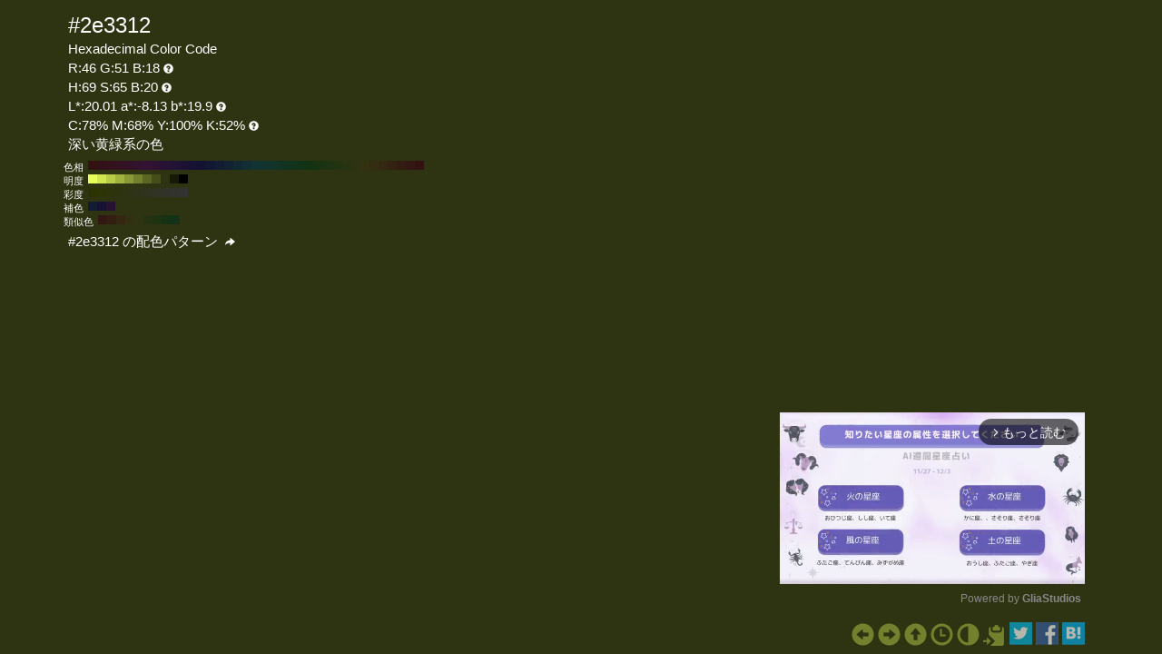

--- FILE ---
content_type: text/html; charset=UTF-8
request_url: https://www.colordic.org/colorsample/2e3312
body_size: 4203
content:
<!DOCTYPE html>
<html lang="ja">
<head>
	<meta charset="utf-8">
	<meta http-equiv="X-UA-Compatible" content="IE=edge">
	<meta name="viewport" content="width=device-width, initial-scale=1.0">
	<meta name="description" content="#2e3312の色見本とカラーコード。深い黄緑系の色でRGBカラーモデルでは赤(Red):46(18.04%)、緑(Green):51(20%)、青(Blue):18(7.06%)で構成されています。">
	<meta name="keywords" content="#2e3312,R:46 G:51 B:18,色見本,カラーコード,深い黄緑系の色">
	<meta name="twitter:card" content="summary_large_image">
	<meta name="twitter:site" content="@iromihon">
	<meta name="twitter:title" content="#2e3312の色見本とカラーコード - 原色大辞典">
	<meta name="twitter:description" content="#2e3312の色見本とカラーコード。深い黄緑系の色でRGBカラーモデルでは赤(Red):46(18.04%)、緑(Green):51(20%)、青(Blue):18(7.06%)で構成されています。">
	<meta name="twitter:image" content="https://www.colordic.org/image/2e3312.png">
	<meta name="twitter:url" content="https://www.colordic.org/colorsample/2e3312">
	<meta property="og:title" content="#2e3312の色見本とカラーコード - 原色大辞典">
	<meta property="og:type" content="website">
	<meta property="og:description" content="#2e3312の色見本とカラーコード。深い黄緑系の色でRGBカラーモデルでは赤(Red):46(18.04%)、緑(Green):51(20%)、青(Blue):18(7.06%)で構成されています。">
	<meta property="og:image" content="https://www.colordic.org/image/2e3312.png">
	<meta property="og:url" content="https://www.colordic.org/colorsample/2e3312">
	<meta property="og:site_name" content="原色大辞典">
	<meta property="fb:app_id" content="246740142027253">
	<link type="image/x-icon" rel="shortcut icon" href="https://www.colordic.org/assets/img/favicon.ico?1684143297" />
	<link type="application/rss+xml" rel="alternate" href="https://www.colordic.org/rss" />
	<link href="https://cdnjs.cloudflare.com/ajax/libs/font-awesome/4.4.0/css/font-awesome.min.css" rel='stylesheet' type='text/css'>
	<link href="https://maxcdn.bootstrapcdn.com/bootstrap/3.4.1/css/bootstrap.min.css" rel="stylesheet">
			<link type="text/css" rel="stylesheet" href="https://www.colordic.org/assets/css/colorsample.min.css?1763653311" />
		<style type="text/css">
		body {
			background-color: #2e3312;
			color: #ffffff;
		}

		a {
			color: #73802d;
		}

		a:hover {
			color: #8a9936;
		}
	</style>
	<title>#2e3312の色見本とカラーコード - 原色大辞典</title>
	<!-- Google Tag Manager -->
	<script>
		(function(w, d, s, l, i) {
			w[l] = w[l] || [];
			w[l].push({
				'gtm.start': new Date().getTime(),
				event: 'gtm.js'
			});
			var f = d.getElementsByTagName(s)[0],
				j = d.createElement(s),
				dl = l != 'dataLayer' ? '&l=' + l : '';
			j.async = true;
			j.src =
				'https://www.googletagmanager.com/gtm.js?id=' + i + dl;
			f.parentNode.insertBefore(j, f);
		})(window, document, 'script', 'dataLayer', 'GTM-WX6HFDP7');
	</script>
	<!-- End Google Tag Manager -->
	
	
	<script async src="https://securepubads.g.doubleclick.net/tag/js/gpt.js" crossorigin="anonymous"></script>
	<script>
		window.googletag = window.googletag || {
			cmd: []
		};
		googletag.cmd.push(function() {
							googletag.defineSlot('/23322775308/color_pc_sample_footer', [336, 280], 'div-gpt-ad-1760541945239-0').addService(googletag.pubads());
						googletag.pubads().setTargeting('tags', 'colorsample');
			googletag.pubads().enableSingleRequest();
			googletag.enableServices();
		});
	</script>
</head>

<body>
		<div class="container">
		<div class="detail">
						<h1>#2e3312</h1>
			<h2>Hexadecimal Color Code</h2>
			<h2>R:46 G:51 B:18<span class="glyphicon glyphicon-question-sign" title="RGB：赤(Red)緑(Green)青(Blue)の3色"></span></h2>
			<h2>H:69 S:65 B:20<span class="glyphicon glyphicon-question-sign" title="HSB：色相(Hue)彩度(Saturation)明度(Brightness)の3属性"></span></h2>
			<h2>L*:20.01 a*:-8.13 b*:19.9<span class="glyphicon glyphicon-question-sign" title="L*a*b*：明度(L*)赤紫と青緑方向の成分(a*)黄と青方向の成分(b*)の3値"></span></h2>
			<h2>C:78% M:68% Y:100% K:52%<span class="glyphicon glyphicon-question-sign" title="CMYK：シアン(Cyan)マゼンタ(Magenta)イエロー(Yellow)ブラック(Key plate)の4色。sRGB-IEC61966-2.1 -> JapanColor2001Coated (RGB->CMYK)で変換"></span></h2>
			<h2>深い黄緑系の色 </h2>
		</div>
					<div class="slider">
									<div>
						<span>色相</span>
													<a title="#331212 H:360 S:65 B:20" style="background:#331212" href="https://www.colordic.org/colorsample/331212">#331212 H:360 S:65 B:20</a>
													<a title="#331217 H:350 S:65 B:20" style="background:#331217" href="https://www.colordic.org/colorsample/331217">#331217 H:350 S:65 B:20</a>
													<a title="#33121d H:340 S:65 B:20" style="background:#33121d" href="https://www.colordic.org/colorsample/33121d">#33121d H:340 S:65 B:20</a>
													<a title="#331222 H:330 S:65 B:20" style="background:#331222" href="https://www.colordic.org/colorsample/331222">#331222 H:330 S:65 B:20</a>
													<a title="#331228 H:320 S:65 B:20" style="background:#331228" href="https://www.colordic.org/colorsample/331228">#331228 H:320 S:65 B:20</a>
													<a title="#33122d H:310 S:65 B:20" style="background:#33122d" href="https://www.colordic.org/colorsample/33122d">#33122d H:310 S:65 B:20</a>
													<a title="#331233 H:300 S:65 B:20" style="background:#331233" href="https://www.colordic.org/colorsample/331233">#331233 H:300 S:65 B:20</a>
													<a title="#2d1233 H:290 S:65 B:20" style="background:#2d1233" href="https://www.colordic.org/colorsample/2d1233">#2d1233 H:290 S:65 B:20</a>
													<a title="#281233 H:280 S:65 B:20" style="background:#281233" href="https://www.colordic.org/colorsample/281233">#281233 H:280 S:65 B:20</a>
													<a title="#221233 H:270 S:65 B:20" style="background:#221233" href="https://www.colordic.org/colorsample/221233">#221233 H:270 S:65 B:20</a>
													<a title="#1d1233 H:260 S:65 B:20" style="background:#1d1233" href="https://www.colordic.org/colorsample/1d1233">#1d1233 H:260 S:65 B:20</a>
													<a title="#171233 H:250 S:65 B:20" style="background:#171233" href="https://www.colordic.org/colorsample/171233">#171233 H:250 S:65 B:20</a>
													<a title="#121233 H:240 S:65 B:20" style="background:#121233" href="https://www.colordic.org/colorsample/121233">#121233 H:240 S:65 B:20</a>
													<a title="#121733 H:230 S:65 B:20" style="background:#121733" href="https://www.colordic.org/colorsample/121733">#121733 H:230 S:65 B:20</a>
													<a title="#121d33 H:220 S:65 B:20" style="background:#121d33" href="https://www.colordic.org/colorsample/121d33">#121d33 H:220 S:65 B:20</a>
													<a title="#122233 H:210 S:65 B:20" style="background:#122233" href="https://www.colordic.org/colorsample/122233">#122233 H:210 S:65 B:20</a>
													<a title="#122833 H:200 S:65 B:20" style="background:#122833" href="https://www.colordic.org/colorsample/122833">#122833 H:200 S:65 B:20</a>
													<a title="#122d33 H:190 S:65 B:20" style="background:#122d33" href="https://www.colordic.org/colorsample/122d33">#122d33 H:190 S:65 B:20</a>
													<a title="#123333 H:180 S:65 B:20" style="background:#123333" href="https://www.colordic.org/colorsample/123333">#123333 H:180 S:65 B:20</a>
													<a title="#12332d H:170 S:65 B:20" style="background:#12332d" href="https://www.colordic.org/colorsample/12332d">#12332d H:170 S:65 B:20</a>
													<a title="#123328 H:160 S:65 B:20" style="background:#123328" href="https://www.colordic.org/colorsample/123328">#123328 H:160 S:65 B:20</a>
													<a title="#123322 H:150 S:65 B:20" style="background:#123322" href="https://www.colordic.org/colorsample/123322">#123322 H:150 S:65 B:20</a>
													<a title="#12331d H:140 S:65 B:20" style="background:#12331d" href="https://www.colordic.org/colorsample/12331d">#12331d H:140 S:65 B:20</a>
													<a title="#123317 H:130 S:65 B:20" style="background:#123317" href="https://www.colordic.org/colorsample/123317">#123317 H:130 S:65 B:20</a>
													<a title="#123312 H:120 S:65 B:20" style="background:#123312" href="https://www.colordic.org/colorsample/123312">#123312 H:120 S:65 B:20</a>
													<a title="#173312 H:110 S:65 B:20" style="background:#173312" href="https://www.colordic.org/colorsample/173312">#173312 H:110 S:65 B:20</a>
													<a title="#1d3312 H:100 S:65 B:20" style="background:#1d3312" href="https://www.colordic.org/colorsample/1d3312">#1d3312 H:100 S:65 B:20</a>
													<a title="#223312 H:90 S:65 B:20" style="background:#223312" href="https://www.colordic.org/colorsample/223312">#223312 H:90 S:65 B:20</a>
													<a title="#283312 H:80 S:65 B:20" style="background:#283312" href="https://www.colordic.org/colorsample/283312">#283312 H:80 S:65 B:20</a>
													<a title="#2d3312 H:70 S:65 B:20" style="background:#2d3312" href="https://www.colordic.org/colorsample/2d3312">#2d3312 H:70 S:65 B:20</a>
													<a title="#333312 H:60 S:65 B:20" style="background:#333312" href="https://www.colordic.org/colorsample/333312">#333312 H:60 S:65 B:20</a>
													<a title="#332d12 H:50 S:65 B:20" style="background:#332d12" href="https://www.colordic.org/colorsample/332d12">#332d12 H:50 S:65 B:20</a>
													<a title="#332812 H:40 S:65 B:20" style="background:#332812" href="https://www.colordic.org/colorsample/332812">#332812 H:40 S:65 B:20</a>
													<a title="#332212 H:30 S:65 B:20" style="background:#332212" href="https://www.colordic.org/colorsample/332212">#332212 H:30 S:65 B:20</a>
													<a title="#331d12 H:20 S:65 B:20" style="background:#331d12" href="https://www.colordic.org/colorsample/331d12">#331d12 H:20 S:65 B:20</a>
													<a title="#331712 H:10 S:65 B:20" style="background:#331712" href="https://www.colordic.org/colorsample/331712">#331712 H:10 S:65 B:20</a>
													<a title="#331212 H:0 S:65 B:20" style="background:#331212" href="https://www.colordic.org/colorsample/331212">#331212 H:0 S:65 B:20</a>
											</div>
													<div>
						<span>明度</span>
													<a title="#e6ff59 H:69 S:65 B:100" style="background:#e6ff59" href="https://www.colordic.org/colorsample/e6ff59">#e6ff59 H:69 S:65 B:100</a>
													<a title="#cfe650 H:69 S:65 B:90" style="background:#cfe650" href="https://www.colordic.org/colorsample/cfe650">#cfe650 H:69 S:65 B:90</a>
													<a title="#b8cc47 H:69 S:65 B:80" style="background:#b8cc47" href="https://www.colordic.org/colorsample/b8cc47">#b8cc47 H:69 S:65 B:80</a>
													<a title="#a1b33e H:69 S:65 B:70" style="background:#a1b33e" href="https://www.colordic.org/colorsample/a1b33e">#a1b33e H:69 S:65 B:70</a>
													<a title="#8a9936 H:69 S:65 B:60" style="background:#8a9936" href="https://www.colordic.org/colorsample/8a9936">#8a9936 H:69 S:65 B:60</a>
													<a title="#73802d H:69 S:65 B:50" style="background:#73802d" href="https://www.colordic.org/colorsample/73802d">#73802d H:69 S:65 B:50</a>
													<a title="#5c6624 H:69 S:65 B:40" style="background:#5c6624" href="https://www.colordic.org/colorsample/5c6624">#5c6624 H:69 S:65 B:40</a>
													<a title="#454d1b H:69 S:65 B:30" style="background:#454d1b" href="https://www.colordic.org/colorsample/454d1b">#454d1b H:69 S:65 B:30</a>
													<a title="#2e3312 H:69 S:65 B:20" style="background:#2e3312" href="https://www.colordic.org/colorsample/2e3312">#2e3312 H:69 S:65 B:20</a>
													<a title="#171a09 H:69 S:65 B:10" style="background:#171a09" href="https://www.colordic.org/colorsample/171a09">#171a09 H:69 S:65 B:10</a>
													<a title="#000000 H:69 S:65 B:0" style="background:#000000" href="https://www.colordic.org/colorsample/000000">#000000 H:69 S:65 B:0</a>
											</div>
													<div>
						<span>彩度</span>
													<a title="#2b3300 H:69 S:100 B:20" style="background:#2b3300" href="https://www.colordic.org/colorsample/2b3300">#2b3300 H:69 S:100 B:20</a>
													<a title="#2c3305 H:69 S:90 B:20" style="background:#2c3305" href="https://www.colordic.org/colorsample/2c3305">#2c3305 H:69 S:90 B:20</a>
													<a title="#2d330a H:69 S:80 B:20" style="background:#2d330a" href="https://www.colordic.org/colorsample/2d330a">#2d330a H:69 S:80 B:20</a>
													<a title="#2e330f H:69 S:70 B:20" style="background:#2e330f" href="https://www.colordic.org/colorsample/2e330f">#2e330f H:69 S:70 B:20</a>
													<a title="#2e3314 H:69 S:60 B:20" style="background:#2e3314" href="https://www.colordic.org/colorsample/2e3314">#2e3314 H:69 S:60 B:20</a>
													<a title="#2f331a H:69 S:50 B:20" style="background:#2f331a" href="https://www.colordic.org/colorsample/2f331a">#2f331a H:69 S:50 B:20</a>
													<a title="#30331f H:69 S:40 B:20" style="background:#30331f" href="https://www.colordic.org/colorsample/30331f">#30331f H:69 S:40 B:20</a>
													<a title="#313324 H:69 S:30 B:20" style="background:#313324" href="https://www.colordic.org/colorsample/313324">#313324 H:69 S:30 B:20</a>
													<a title="#313329 H:69 S:20 B:20" style="background:#313329" href="https://www.colordic.org/colorsample/313329">#313329 H:69 S:20 B:20</a>
													<a title="#32332e H:69 S:10 B:20" style="background:#32332e" href="https://www.colordic.org/colorsample/32332e">#32332e H:69 S:10 B:20</a>
													<a title="#333333 H:69 S:0 B:20" style="background:#333333" href="https://www.colordic.org/colorsample/333333">#333333 H:69 S:0 B:20</a>
											</div>
													<div>
						<span>補色</span>
													<a title="#121d33 H:219 S:65 B:20" style="background:#121d33" href="https://www.colordic.org/colorsample/121d33">#121d33 H:219 S:65 B:20</a>
													<a title="#171233 H:249 S:65 B:20" style="background:#171233" href="https://www.colordic.org/colorsample/171233">#171233 H:249 S:65 B:20</a>
													<a title="#271233 H:279 S:65 B:20" style="background:#271233" href="https://www.colordic.org/colorsample/271233">#271233 H:279 S:65 B:20</a>
											</div>
													<div>
						<span>類似色</span>
													<a title="#331712 H:9 S:65 B:20" style="background:#331712" href="https://www.colordic.org/colorsample/331712">#331712 H:9 S:65 B:20</a>
													<a title="#331f12 H:24 S:65 B:20" style="background:#331f12" href="https://www.colordic.org/colorsample/331f12">#331f12 H:24 S:65 B:20</a>
													<a title="#332712 H:39 S:65 B:20" style="background:#332712" href="https://www.colordic.org/colorsample/332712">#332712 H:39 S:65 B:20</a>
													<a title="#333012 H:54 S:65 B:20" style="background:#333012" href="https://www.colordic.org/colorsample/333012">#333012 H:54 S:65 B:20</a>
													<a title="#2e3312 H:69 S:65 B:20" style="background:#2e3312" href="https://www.colordic.org/colorsample/2e3312">#2e3312 H:69 S:65 B:20</a>
													<a title="#263312 H:84 S:65 B:20" style="background:#263312" href="https://www.colordic.org/colorsample/263312">#263312 H:84 S:65 B:20</a>
													<a title="#1d3312 H:99 S:65 B:20" style="background:#1d3312" href="https://www.colordic.org/colorsample/1d3312">#1d3312 H:99 S:65 B:20</a>
													<a title="#153312 H:114 S:65 B:20" style="background:#153312" href="https://www.colordic.org/colorsample/153312">#153312 H:114 S:65 B:20</a>
													<a title="#123317 H:129 S:65 B:20" style="background:#123317" href="https://www.colordic.org/colorsample/123317">#123317 H:129 S:65 B:20</a>
											</div>
							</div>
				<div class="detail" style="clear:both;padding-top:1px">
			<h2><a title="#2e3312 の配色パターン" style="color:#ffffff" href="https://www.colordic.org/colorscheme/2e3312">
					#2e3312
					の配色パターン
					<span class="glyphicon glyphicon-share-alt"></span>
				</a></h2>
		</div>
	</div>
	<footer>
	<div class="container">
		<div class="ads col-sm-12">
							<div style="width:336px;" class="pull-right">
	<div class="gliaplayer-container" data-slot="colordic_desktop"></div>
	<script src="https://player.gliacloud.com/player/colordic_desktop" async></script>
</div>
					</div>
		<nav class="navi col-sm-12">
	<ul>
					<li><a title="#2e3311" href="https://www.colordic.org/colorsample/2e3311"><span class="glyphicon glyphicon-circle-arrow-left"></span></a></li>
							<li><a title="#2e3313" href="https://www.colordic.org/colorsample/2e3313"><span class="glyphicon glyphicon-circle-arrow-right"></span></a></li>
				<li><a title="原色大辞典" href="https://www.colordic.org"><span class="glyphicon glyphicon-circle-arrow-up"></span></a></li>
		<li><a title="色の履歴" href="https://www.colordic.org/history"><span class="glyphicon glyphicon-time"></span></a></li>
		<li><a title="#2e3312の配色パターン" href="https://www.colordic.org/colorscheme/2e3312"><span class="glyphicon glyphicon-adjust"></span></a></li>
		<li><a title="コードをクリップボードにコピー" id="btn" data-clipboard-text="#2e3312" href="#"><span class="glyphicon glyphicon-copy"></span></a></li>
		<li><a href="https://twitter.com/share?url=https://www.colordic.org/colorsample/2e3312&amp;text=%232e3312%E3%81%AE%E8%89%B2%E8%A6%8B%E6%9C%AC%E3%81%A8%E3%82%AB%E3%83%A9%E3%83%BC%E3%82%B3%E3%83%BC%E3%83%89%20-%20%E5%8E%9F%E8%89%B2%E5%A4%A7%E8%BE%9E%E5%85%B8" rel=”nofollow” onclick="window.open(this.href, 'TWwindow', 'width=650, height=450, menubar=no, toolbar=no, scrollbars=yes'); return false;"><img class="sns_mini_twitter" alt="Twitterでシェア" src="https://www.colordic.org/assets/img/sp.png" /></a></li>
		<li><a href="https://www.facebook.com/share.php?u=https://www.colordic.org/colorsample/2e3312" rel=”nofollow” onclick="window.open(this.href, 'FBwindow', 'width=650, height=450, menubar=no, toolbar=no, scrollbars=yes'); return false;"><img class="sns_mini_fb" alt="Facebookでシェア" src="https://www.colordic.org/assets/img/sp.png" /></a></li>
		<li><a href="https://b.hatena.ne.jp/entry/https://www.colordic.org/colorsample/2e3312" rel=”nofollow” class="hatena-bookmark-button" data-hatena-bookmark-layout="simple" title="#2e3312の色見本とカラーコード - 原色大辞典"><img class="sns_mini_hatena" alt="はてなブックマークに追加" src="https://www.colordic.org/assets/img/sp.png" /></a>
			<script type="text/javascript" src="https://b.st-hatena.com/js/bookmark_button.js" charset="utf-8" async="async"></script>
		</li>
		<!-- li><a href="https://getpocket.com/edit?url=https://www.colordic.org/colorsample/2e3312&title=#2e3312の色見本とカラーコード - 原色大辞典" rel=”nofollow” onclick="window.open(this.href, 'Pwindow', 'width=650, height=450, menubar=no, toolbar=no, scrollbars=yes'); return false;"><img class="sns_mini_pocket" alt="Pocketでシェア" src="https://www.colordic.org/assets/img/sp.png" /></a></li -->
	</ul>
</nav>
	</div>
</footer>
	<script type="text/javascript" src="https://www.colordic.org/assets/js/clipboard.min.js?1684143297"></script>
<script>
	var btn = document.getElementById('btn');
	var clipboard = new Clipboard(btn);
	clipboard.on('success', function(e) {
		console.log(e);
	});
	clipboard.on('error', function(e) {
		console.log(e);
	});
</script>
</body>

</html>


--- FILE ---
content_type: application/javascript; charset=utf-8
request_url: https://fundingchoicesmessages.google.com/f/AGSKWxUrIk56Q6dpMg-jLaEk95hQa4T0mb9xG-V-Cat83gnTZMgE2E12ai2vZfqlKUr8RlL3Z4HVq8WpBCghrfZMQsjFsoDwSpFw7gN20eqdwUmhrTyavoIANCTyPIPU_WDIAnBauBH6iPtj9x9-rmapf7lKQp06UfxaoE-x4jplQb54cuw6z_-2llKbTrpq/_/api-ads./adscontent2./css/ads-/gafsads?/sponsors/sponsors.
body_size: -1290
content:
window['983a5667-8eaa-42b4-8dd3-9af497aee74e'] = true;